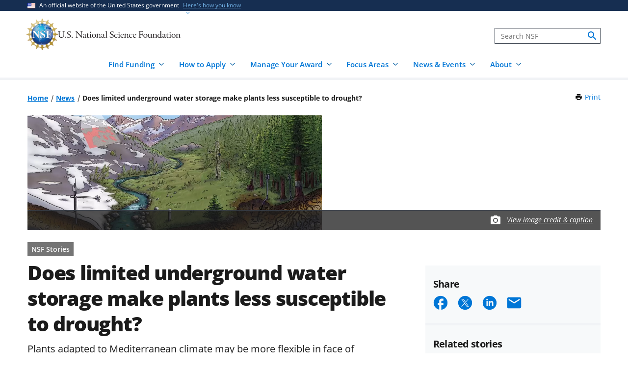

--- FILE ---
content_type: text/html; charset=UTF-8
request_url: https://www.nsf.gov/news/does-limited-underground-water-storage-make-plants
body_size: 13939
content:




<!DOCTYPE html>
<html lang="en" dir="ltr" prefix="og: https://ogp.me/ns#">
  <head>
    <meta charset="utf-8" />
<meta name="description" content="You might expect that plants hoping to thrive in California&#039;s boom-or-bust rain cycle would choose to set down roots in a place that can store lots of water underground to last through drought years…" />
<link rel="canonical" href="https://www.nsf.gov/news/does-limited-underground-water-storage-make-plants" />
<link rel="icon" href="/themes/custom/nsf_theme/favicons/favicon-32x32.png" />
<link rel="icon" sizes="16x16" href="/themes/custom/nsf_theme/favicons/favicon-16x16.png" />
<link rel="icon" sizes="32x32" href="/themes/custom/nsf_theme/favicons/favicon-32x32.png" />
<link rel="icon" sizes="96x96" href="/themes/custom/nsf_theme/favicons/favicon-96x96.png" />
<link rel="icon" sizes="192x192" href="/themes/custom/nsf_theme/favicons/android-icon-192x192.png" />
<meta property="og:site_name" content="NSF - U.S. National Science Foundation" />
<meta property="og:url" content="https://www.nsf.gov/news/does-limited-underground-water-storage-make-plants" />
<meta property="og:title" content="Does limited underground water storage make plants less susceptible to drought?" />
<meta property="og:description" content="You might expect that plants hoping to thrive in California&#039;s boom-or-bust rain cycle would choose to set down roots in a place that can store lots of water underground to last through drought years…" />
<meta property="og:image" content="https://nsf-gov-resources.nsf.gov/styles/_inline_image_full_width/s3/news/czo_drought_f.jpg?VersionId=MUaZlZ.W7D8kfF3z4YRoTEJWqoJ9XX44&amp;itok=6y8O_70G" />
<meta property="og:image:width" content="800" />
<meta property="og:image:height" content="571" />
<meta property="og:image:alt" content="researchers track underground water" />
<meta name="twitter:card" content="summary_large_image" />
<meta name="twitter:description" content="You might expect that plants hoping to thrive in California&#039;s boom-or-bust rain cycle would choose to set down roots in a place that can store lots of water underground to last through drought years…" />
<meta name="twitter:site" content="@NSF" />
<meta name="twitter:title" content="Does limited underground water storage make plants less susceptible to drought?" />
<meta name="twitter:image" content="https://nsf-gov-resources.nsf.gov/styles/_inline_image_full_width/s3/news/czo_drought_f.jpg?VersionId=MUaZlZ.W7D8kfF3z4YRoTEJWqoJ9XX44&amp;itok=6y8O_70G" />
<meta name="twitter:image:alt" content="researchers track underground water" />
<meta name="Generator" content="Drupal 10 (https://www.drupal.org)" />
<meta name="MobileOptimized" content="width" />
<meta name="HandheldFriendly" content="true" />
<meta name="viewport" content="width=device-width, initial-scale=1.0" />
<script type="application/ld+json">{
    "@context": "https://schema.org",
    "@graph": [
        {
            "@type": "NewsArticle",
            "headline": "Does limited underground water storage make plants less susceptible to drought?",
            "image": {
                "@type": "ImageObject",
                "url": "https://nsf-gov-resources.nsf.gov/styles/featured_news/s3/news/czo_drought_f.jpg?VersionId=I1bqdpMe23qDVFfUQR0orctNiV44eOTE\u0026itok=UXnJbIBe",
                "width": "564",
                "height": "375"
            },
            "datePublished": "2019-07-02T17:07:46-0400",
            "dateModified": "2022-06-14T17:44:35-0400",
            "author": {
                "@type": "GovernmentOrganization",
                "name": "National Science Foundation",
                "url": "https://www.nsf.gov/"
            },
            "publisher": {
                "@type": "GovernmentOrganization",
                "name": "National Science Foundation",
                "url": "https://www.nsf.gov/"
            }
        }
    ]
}</script>
<script>window.a2a_config=window.a2a_config||{};a2a_config.callbacks=[];a2a_config.overlays=[];a2a_config.templates={};</script>
<script src="https://dap.digitalgov.gov/Universal-Federated-Analytics-Min.js?agency=NSF&amp;dclink=true&amp;ver=true&amp;exts=doc,docx,xls,xlsx,xlsm,ppt,pptx,exe,zip,pdf,js,txt,csv,dxf,wmv,jpg,jpeg,gif,png,wma,mov,avi,mp3,mp4,csv&amp;sitetopic=rn|2019-07-02" async defer id="_fed_an_ua_tag"></script>

    <title>Does limited underground water storage make plants less susceptible to drought? | NSF - U.S. National Science Foundation</title>
    <link rel="stylesheet" media="all" href="/sites/default/files/css/css_1uPJNzdGNf4sl9l7YnoLzLiYAXKpZfXyFvY54ZhpktM.css?delta=0&amp;language=en&amp;theme=nsf_theme&amp;include=[base64]" />
<link rel="stylesheet" media="all" href="/sites/default/files/css/css_F1ZiB-oJ2t8KiXWY8yoDbZHHgWMlkyUOv5-yGivDnCI.css?delta=1&amp;language=en&amp;theme=nsf_theme&amp;include=[base64]" />

    <script type="application/json" data-drupal-selector="drupal-settings-json">{"path":{"baseUrl":"\/","pathPrefix":"","currentPath":"node\/62070","currentPathIsAdmin":false,"isFront":false,"currentLanguage":"en"},"pluralDelimiter":"\u0003","suppressDeprecationErrors":true,"gtag":{"tagId":"","consentMode":false,"otherIds":[],"events":[],"additionalConfigInfo":[]},"ajaxPageState":{"libraries":"[base64]","theme":"nsf_theme","theme_token":null},"ajaxTrustedUrl":[],"gtm":{"tagId":null,"settings":{"data_layer":"dataLayer","include_classes":false,"allowlist_classes":"google\nnonGooglePixels\nnonGoogleScripts\nnonGoogleIframes","blocklist_classes":"customScripts\ncustomPixels","include_environment":true,"environment_id":"env-1","environment_token":"g18KstQIuISFV7R8jqLFKQ"},"tagIds":["GTM-WSDBJPS"]},"data":{"extlink":{"extTarget":false,"extTargetAppendNewWindowLabel":"(opens in a new window)","extTargetNoOverride":false,"extNofollow":true,"extTitleNoOverride":false,"extNoreferrer":false,"extFollowNoOverride":true,"extClass":"ext","extLabel":"(link is external)","extImgClass":false,"extSubdomains":true,"extExclude":"(.*\\.gov\\\/)|(.*\\.mil\\\/)|((public|service)\\.govdelivery\\.com\\\/)|(web\\\/)|(web:8443\\\/)|(.*\\.amazonaws\\.com\\\/)|(.*\\.akamaihd\\.net\\\/)|(nsf\\.widencollective\\.com\\\/)|(www\\.facebook\\.com\\\/)|(www\\.instagram\\.com\\\/)|(www\\.linkedin\\.com\\\/)|(www\\.twitter\\.com\\\/)|(www\\.youtube\\.com\\\/)","extInclude":"","extCssExclude":".extlink-extra-leaving, .no-extlink-icon, .twitter-tweet","extCssInclude":"","extCssExplicit":"","extAlert":false,"extAlertText":"This link will take you to an external web site. We are not responsible for their content.","extHideIcons":false,"mailtoClass":"0","telClass":"tel","mailtoLabel":"(link sends email)","telLabel":"(link is a phone number)","extUseFontAwesome":false,"extIconPlacement":"append","extPreventOrphan":false,"extFaLinkClasses":"fa fa-external-link","extFaMailtoClasses":"fa fa-envelope-o","extAdditionalLinkClasses":"","extAdditionalMailtoClasses":"","extAdditionalTelClasses":"","extFaTelClasses":"fa fa-phone","whitelistedDomains":[],"extExcludeNoreferrer":""}},"collapsiblock":{"active_pages":false,"slide_speed":200,"cookie_lifetime":null},"mediaFilter":{"nodeType":"news"},"user":{"uid":0,"permissionsHash":"4591869a970501232decab9afab232fdb01bb0b3f7ae829dc3b4cf8a3fabc632"}}</script>
<script src="/sites/default/files/js/js_xMuTHhLwc9kE6BknVOx5IGcDIEwFEBHuw5_w3HNBxpw.js?scope=header&amp;delta=0&amp;language=en&amp;theme=nsf_theme&amp;include=eJxdjtEOwiAMRX-owCctHXQVhZZAF51f71zUqElzcu59uCmmZIqyBXyJX7qKQdRSsI08F42XELUTPLFbbSokNryMZbITVXKuk61dnOl-DWLH-0bM4S3AqlxoMuTAO_6zxzPefssKn_nARWcsX0WuyBSxWVaJnVK2401YxzWNcPABf71T8w"></script>
<script src="https://script.crazyegg.com/pages/scripts/0041/5508.js" async></script>
<script src="/modules/contrib/google_tag/js/gtag.js?t8kpx4"></script>
<script src="/modules/contrib/google_tag/js/gtm.js?t8kpx4"></script>

  </head>
  <body class="env-prod path-node page-node-type-news context-news-does-limited-underground-water-storage-make-plants page-node-view">
    <noscript><iframe src="https://www.googletagmanager.com/ns.html?id=GTM-WSDBJPS&gtm_auth=g18KstQIuISFV7R8jqLFKQ&gtm_preview=env-1&gtm_cookies_win=x"
                  height="0" width="0" style="display:none;visibility:hidden"></iframe></noscript>

      <div class="dialog-off-canvas-main-canvas" data-off-canvas-main-canvas>
    




<header class="usa-header usa-header--basic usa-header--megamenu" id="header" role="banner">
    <a href="#content-wrap" id='js-skiplink-main-content' class="visually-hidden focusable skip-link">
    Skip to main content
  </a>
  
    
<section class="usa-banner" aria-label="Official website of the United States government">
  <div class="usa-accordion">
    <div class="usa-banner__header">
      <div class="usa-banner__inner">
        <div class="grid-col-auto">
          <img
            aria-hidden="true"
            class="usa-banner__header-flag"
            src="/themes/custom/nsf_theme/plugins/uswds/dist/img/us_flag_small.png"
            alt=""
          />
        </div>
        <div class="grid-col-fill tablet:grid-col-auto" aria-hidden="true">
          <p class="usa-banner__header-text">An official website of the United States government</p>
          <p class="usa-banner__header-action">Here's how you know</p>
        </div>
        <button type="button" class="usa-accordion__button usa-banner__button"
                aria-expanded="false" aria-controls="gov-banner">
          <span class="usa-banner__button-text">Here's how you know</span>
        </button>
      </div>
    </div>
    <div class="usa-banner__content usa-accordion__content" id="gov-banner">
      <div class="grid-row grid-gap-lg">
        <div class="usa-banner__guidance tablet:grid-col-6">
          <img class="usa-banner__icon usa-media-block__img" src="/themes/custom/nsf_theme/plugins/uswds/dist/img/icon-dot-gov.svg" alt="" aria-hidden="true">
          <div class="usa-media-block__body">
            <p>
              <strong>Official websites use .gov</strong>
              <br>
              A <strong>.gov</strong> website belongs to an official government organization in the United States.
            </p>
          </div>
        </div>
        <div class="usa-banner__guidance tablet:grid-col-6">
          <img class="usa-banner__icon usa-media-block__img" src="/themes/custom/nsf_theme/plugins/uswds/dist/img/icon-https.svg" alt="" aria-hidden="true">
          <div class="usa-media-block__body">
            <p>
              <strong>Secure .gov websites use HTTPS.</strong>
              <br>
              A <strong>lock</strong>
              (<span class="icon-lock"><svg xmlns="http://www.w3.org/2000/svg" width="52" height="64" viewBox="0 0 52 64" class="usa-banner__lock-image" role="img" aria-labelledby="banner-lock-description" focusable="false"><title id="banner-lock-title-default">Lock</title><desc id="banner-lock-description">Locked padlock</desc><path fill="#000000" fill-rule="evenodd" d="M26 0c10.493 0 19 8.507 19 19v9h3a4 4 0 0 1 4 4v28a4 4 0 0 1-4 4H4a4 4 0 0 1-4-4V32a4 4 0 0 1 4-4h3v-9C7 8.507 15.507 0 26 0zm0 8c-5.979 0-10.843 4.77-10.996 10.712L15 19v9h22v-9c0-6.075-4.925-11-11-11z"></path></svg></span>)
              or <strong>https://</strong> means you've safely connected to the .gov website. Share sensitive information only on official, secure websites.
              </p>
          </div>
        </div>
      </div>
    </div>
  </div>
</section>

  
  
  <section class="primary-menu">

        <div class="usa-nav-container">
      
      <div class="usa-navbar">

          <div class="region region-header">
    
  
<div id="block-nsf-theme-branding">
    <div class="usa-logo">
    
<a class="logo logo--header" href="/">
  <img src="/themes/custom/nsf_theme/components/molecules/logo/logo-desktop.png" alt="NSF - U.S. National Science Foundation - Home" class="logo__image logo__item" />
        <img src="/themes/custom/nsf_theme/components/molecules/logo/logo-wordmark.svg" alt="" class="logo__text logo__item" aria-hidden="true" />
  </a>

  </div>
</div>

  </div>


        <div class="usa-navbar__buttons">
          <button type="button" class="usa-button usa-navbar__buttons-search">
            <span class="usa-sr-only">
              Search
            </span>
          </button>

          <button type="button" class="usa-menu-btn usa-navbar__buttons-menu" aria-expanded="false">Menu</button>
        </div>

      </div>

      <div class="usa-overlay"></div>
      <div class="usa-nav">
        <div class="usa-nav-inner">

          <button type="button" class="usa-nav__close">
            <img src="/themes/custom/nsf_theme/images/icons/close-base-darkest.svg" alt="Close navigation" />
          </button>

                        <div class="region region-search">
    
<section>
  <div id="block-sitesearch" class="block block-block-content block-block-contentd8573fbc-c73e-43c3-9b1c-d9e6f0ce33bb block-sitesearch">
    
    
          


                    <div class="clearfix text-formatted field body"><form accept-charset="UTF-8" action="https://search.nsf.gov/search" aria-label="Site" class="site-search" id="search1" method="get" name="siteSearchForm" role="search">
  <label class="usa-sr-only usa-label" for="QueryText">Search</label></p>
<input class="usa-input" id="QueryText" name="query" placeholder="Search NSF" title="search" type="text" />
<input id="affiliate" name="affiliate" type="hidden" value="nsf" />
  <button class="search-btn" name="search" type="submit"><span class="usa-sr-only">search</span><br />
  </button><br />
</form>
</div>
            
      </div>
</section>

  </div>

          
          <nav>
                          <div class="region region-primary-menu">
    

    
          <ul region="primary_menu" class="usa-nav__primary usa-accordion">
    
                      
        <li class=" usa-nav__primary-item two-col-50-50-text-large-small">
                                  <button type="button" class="usa-accordion__button usa-nav__link " aria-expanded="false" aria-controls="basic-mega-nav-section-1">
              <span>Find Funding</span>
            </button>
                                    
                <ul id="basic-mega-nav-section-1" class="usa-nav__submenu usa-megamenu">
    
                                                            
        <li class="usa-nav__submenu-item with-nested-list usa-nav__no-link">
                                                                                                
          <ul class="usa-nav__submenu-list">
    
                                                            
        <li>
                                                  <a href="/funding/opportunities" class="icon-search" data-drupal-link-system-path="funding/opportunities">Funding Search</a>
                                        </li>
                      
        <li>
                                                  <a href="https://www.nsf.gov/awardsearch/" class="icon-search">Award Search</a>
                                        </li>
                                                            
        <li>
                                    <a href="/funding/initiatives" data-drupal-link-system-path="node/5643">NSF-wide Initiatives</a>
                                        </li>
                                                            
        <li>
                                    <a href="/funding/initiatives/reu" data-drupal-link-system-path="group/298">Research Experiences for Undergraduates</a>
                                        </li>
      
    </ul>
    
  
                  </li>
                                                            
        <li class="usa-nav__submenu-item with-nested-list usa-nav__no-link">
                                                <span class="">Where to Start</span>
                                                
          <ul class="usa-nav__submenu-list">
    
                                                            
        <li>
                                    <a href="/funding/getting-started" data-drupal-link-system-path="node/95581">For Everyone</a>
                                        </li>
                                                            
        <li>
                                    <a href="/funding/early-career-researchers" data-drupal-link-system-path="node/95880">For Early-Career Researchers</a>
                                        </li>
                                                            
        <li>
                                    <a href="/funding/postdocs" data-drupal-link-system-path="node/95582">For Postdoctoral Fellows</a>
                                        </li>
                                                            
        <li>
                                    <a href="/funding/graduate-students" data-drupal-link-system-path="node/95583">For Graduate Students</a>
                                        </li>
                                                            
        <li>
                                    <a href="/funding/undergraduates" data-drupal-link-system-path="node/95584">For Undergraduates</a>
                                        </li>
                                                            
        <li>
                                    <a href="/funding/industry" data-drupal-link-system-path="node/95755">For Industry</a>
                                        </li>
                                                            
        <li>
                                    <a href="/funding/entrepreneurs" data-drupal-link-system-path="node/95585">For Entrepreneurs</a>
                                        </li>
      
    </ul>
    
  
                  </li>
      
    </ul>
    
  
                  </li>
                      
        <li class=" usa-nav__primary-item two-col-50-50-text-large-small">
                                  <button type="button" class="usa-accordion__button usa-nav__link " aria-expanded="false" aria-controls="basic-mega-nav-section-2">
              <span>How to Apply</span>
            </button>
                                    
                <ul id="basic-mega-nav-section-2" class="usa-nav__submenu usa-megamenu">
    
                                                            
        <li class="usa-nav__submenu-item with-nested-list usa-nav__no-link">
                                                                                                
          <ul class="usa-nav__submenu-list">
    
                                                            
        <li>
                                    <a href="/funding/preparing-proposal" data-drupal-link-system-path="node/95608">Preparing Your Proposal</a>
                                        </li>
                                                            
        <li>
                                    <a href="/funding/submitting-proposal" data-drupal-link-system-path="node/95593">Submitting Your Proposal</a>
                                        </li>
                                                            
        <li>
                                    <a href="/policies/pappg" data-drupal-link-system-path="node/85833">Proposal &amp; Award Policies &amp; Procedures Guide (PAPPG)</a>
                                        </li>
      
    </ul>
    
  
                  </li>
                                                            
        <li class="usa-nav__submenu-item with-nested-list usa-nav__no-link">
                                                <span class="">Additional Resources</span>
                                                
          <ul class="usa-nav__submenu-list">
    
                      
        <li>
                                    <a href="https://www.research.gov/research-web/">Research.gov</a>
                                        </li>
                      
        <li>
                                    <a href="https://www.grants.gov">Grants.gov</a>
                                        </li>
                                                            
        <li>
                                    <a href="/funding/merit-review" data-drupal-link-system-path="node/95594">How We Make Funding Decisions</a>
                                        </li>
      
    </ul>
    
  
                  </li>
      
    </ul>
    
  
                  </li>
                      
        <li class=" usa-nav__primary-item two-col-50-50-text-large-small">
                                  <button type="button" class="usa-accordion__button usa-nav__link " aria-expanded="false" aria-controls="basic-mega-nav-section-3">
              <span>Manage Your Award</span>
            </button>
                                    
                <ul id="basic-mega-nav-section-3" class="usa-nav__submenu usa-megamenu">
    
                                                            
        <li class="usa-nav__submenu-item with-nested-list usa-nav__no-link">
                                                                                                
          <ul class="usa-nav__submenu-list">
    
                                                            
        <li>
                                    <a href="/awards" data-drupal-link-system-path="group/282">Getting Started</a>
                                        </li>
                                                            
        <li>
                                    <a href="/awards/request-a-change" data-drupal-link-system-path="node/95620">Request a Change to Your Award</a>
                                        </li>
                                                            
        <li>
                                    <a href="/awards/report-your-outcomes" data-drupal-link-system-path="node/95622">Report Your Outcomes</a>
                                        </li>
                                                            
        <li>
                                    <a href="/policies/pappg" data-drupal-link-system-path="node/85833">Proposal &amp; Award Policies &amp; Procedures Guide (PAPPG)</a>
                                        </li>
      
    </ul>
    
  
                  </li>
                                                            
        <li class="usa-nav__submenu-item with-nested-list usa-nav__no-link">
                                                <span class="">Additional Resources</span>
                                                
          <ul class="usa-nav__submenu-list">
    
                      
        <li>
                                    <a href="https://www.research.gov/research-web/">Research.gov</a>
                                        </li>
                      
        <li>
                                    <a href="https://par.nsf.gov">NSF Public Access Repository</a>
                                        </li>
                                                            
        <li>
                                    <a href="/awards/who-to-contact" data-drupal-link-system-path="node/109452">Who to Contact With Questions</a>
                                        </li>
      
    </ul>
    
  
                  </li>
      
    </ul>
    
  
                  </li>
                      
        <li class=" usa-nav__primary-item two-col-33-66-text-large-small">
                                  <button type="button" class="usa-accordion__button usa-nav__link " aria-expanded="false" aria-controls="basic-mega-nav-section-4">
              <span>Focus Areas</span>
            </button>
                                    
                <ul id="basic-mega-nav-section-4" class="usa-nav__submenu usa-megamenu">
    
                                                            
        <li class="usa-nav__submenu-item with-nested-list usa-nav__no-link">
                                                <span class="">Major Initiatives</span>
                                                
          <ul class="usa-nav__submenu-list">
    
                                                            
        <li>
                                    <a href="/focus-areas/ai" data-drupal-link-system-path="group/309">Artificial Intelligence</a>
                                        </li>
                                                            
        <li>
                                    <a href="/focus-areas/biotechnology" data-drupal-link-system-path="node/96534">Biotechnology</a>
                                        </li>
                                                            
        <li>
                                    <a href="/focus-areas/quantum" data-drupal-link-system-path="node/96546">Quantum</a>
                                        </li>
                                                            
        <li>
                                    <a href="/focus-areas/workforce" data-drupal-link-system-path="node/115944">STEM Workforce</a>
                                        </li>
      
    </ul>
    
  
                  </li>
                                                            
        <li class="usa-nav__submenu-item with-nested-list usa-nav__no-link">
                                                <span class="">Focus Areas</span>
                                                
          <ul class="usa-nav__submenu-list">
    
                                                            
        <li>
                                                  <a href="/focus-areas" class="icon-grid" data-drupal-link-system-path="node/95631">Explore All Focus Areas</a>
                                        </li>
                                                            
        <li>
                                    <a href="/focus-areas/arctic-antarctic" data-drupal-link-system-path="node/95624">Arctic and Antarctic</a>
                                        </li>
                                                            
        <li>
                                    <a href="/focus-areas/astronomy-space" data-drupal-link-system-path="node/95628">Astronomy and Space</a>
                                        </li>
                                                            
        <li>
                                    <a href="/focus-areas/biology" data-drupal-link-system-path="node/95632">Biology</a>
                                        </li>
                                                            
        <li>
                                    <a href="/focus-areas/chemistry" data-drupal-link-system-path="node/95633">Chemistry</a>
                                        </li>
                                                            
        <li>
                                    <a href="/focus-areas/computing" data-drupal-link-system-path="node/95644">Computing</a>
                                        </li>
                                                            
        <li>
                                    <a href="/focus-areas/earth-environment" data-drupal-link-system-path="node/95645">Earth and Environment</a>
                                        </li>
                                                            
        <li>
                                    <a href="/focus-areas/education" data-drupal-link-system-path="node/95653">Education and Training</a>
                                        </li>
                                                            
        <li>
                                    <a href="/focus-areas/engineering" data-drupal-link-system-path="node/95651">Engineering</a>
                                        </li>
                                                            
        <li>
                                    <a href="/focus-areas/infrastructure" data-drupal-link-system-path="node/95658">Facilities and Infrastructure</a>
                                        </li>
                                                            
        <li>
                                    <a href="/focus-areas/materials" data-drupal-link-system-path="node/96533">Materials Research</a>
                                        </li>
                                                            
        <li>
                                    <a href="/focus-areas/mathematics" data-drupal-link-system-path="node/95660">Mathematics</a>
                                        </li>
                                                            
        <li>
                                    <a href="/focus-areas/people-society" data-drupal-link-system-path="node/95667">People and Society</a>
                                        </li>
                                                            
        <li>
                                    <a href="/focus-areas/physics" data-drupal-link-system-path="node/95677">Physics</a>
                                        </li>
                                                            
        <li>
                                    <a href="/focus-areas/research-partnerships" data-drupal-link-system-path="node/95678">Research Partnerships</a>
                                        </li>
                                                            
        <li>
                                    <a href="/focus-areas/technology" data-drupal-link-system-path="node/95691">Technology</a>
                                        </li>
      
    </ul>
    
  
                  </li>
      
    </ul>
    
  
                  </li>
                      
        <li class=" usa-nav__primary-item two-col-50-50-text-large-large">
                                  <button type="button" class="usa-accordion__button usa-nav__link " aria-expanded="false" aria-controls="basic-mega-nav-section-5">
              <span>News &amp; Events</span>
            </button>
                                    
                <ul id="basic-mega-nav-section-5" class="usa-nav__submenu usa-megamenu">
    
                                                            
        <li class="usa-nav__submenu-item with-nested-list usa-nav__no-link">
                                                                                                
          <ul class="usa-nav__submenu-list">
    
                                                            
        <li>
                                                  <a href="/news" class="icon-speaker" data-drupal-link-system-path="node/11137">News &amp; Announcements</a>
                                        </li>
                                                            
        <li>
                                    <a href="/impacts" data-drupal-link-system-path="group/286">NSF Impacts</a>
                                        </li>
                                                            
        <li>
                                    <a href="/science-matters" data-drupal-link-system-path="group/247">Science Matters Blog</a>
                                        </li>
                                                            
        <li>
                                    <a href="/news/media-toolkits" data-drupal-link-system-path="node/81900">For the Press</a>
                                        </li>
      
    </ul>
    
  
                  </li>
                                                            
        <li class="usa-nav__submenu-item with-nested-list usa-nav__no-link">
                                                                                                
          <ul class="usa-nav__submenu-list">
    
                                                            
        <li>
                                                  <a href="/events" class="icon-calendar" data-drupal-link-system-path="events">Upcoming Events</a>
                                        </li>
      
    </ul>
    
  
                  </li>
      
    </ul>
    
  
                  </li>
                      
        <li class=" usa-nav__primary-item two-col-33-66-text-large-small">
                                  <button type="button" class="usa-accordion__button usa-nav__link " aria-expanded="false" aria-controls="basic-mega-nav-section-6">
              <span>About</span>
            </button>
                                    
                <ul id="basic-mega-nav-section-6" class="usa-nav__submenu usa-megamenu">
    
                                                            
        <li class="usa-nav__submenu-item with-nested-list ">
                                                  <a href="/about" class="icon-building" data-drupal-link-system-path="group/275">About NSF</a>
                                                
          <ul class="usa-nav__submenu-list">
    
                                                            
        <li>
                                    <a href="/updates-on-priorities" data-drupal-link-system-path="node/119066">Updates on NSF Priorities</a>
                                        </li>
                                                            
        <li>
                                    <a href="/about/contact-us" data-drupal-link-system-path="node/95239">Contact Us</a>
                                        </li>
      
    </ul>
    
  
                  </li>
                                                            
        <li class="usa-nav__submenu-item with-nested-list usa-nav__no-link">
                                                <span class="">Our Directorates &amp; Offices</span>
                                                
          <ul class="usa-nav__submenu-list">
    
                                                            
        <li>
                                                  <a href="/about/directorates-offices" class="icon-org-chart" data-drupal-link-system-path="node/95240">How NSF Is Organized</a>
                                        </li>
                                                            
        <li>
                                    <a href="/bio" data-drupal-link-system-path="group/15">Biological Sciences (BIO)</a>
                                        </li>
                                                            
        <li>
                                    <a href="/cise" data-drupal-link-system-path="group/12">Computer &amp; Information Science &amp; Engineering (CISE)</a>
                                        </li>
                                                            
        <li>
                                    <a href="/eng" data-drupal-link-system-path="group/14">Engineering (ENG)</a>
                                        </li>
                                                            
        <li>
                                    <a href="/geo" data-drupal-link-system-path="group/13">Geosciences (GEO)</a>
                                        </li>
                                                            
        <li>
                                    <a href="/od/oia" data-drupal-link-system-path="group/25">Integrative Activities (OIA)</a>
                                        </li>
                                                            
        <li>
                                    <a href="/od/oise" data-drupal-link-system-path="group/28">International Science &amp; Engineering (OISE)</a>
                                        </li>
                                                            
        <li>
                                    <a href="/mps" data-drupal-link-system-path="group/10">Mathematical &amp; Physical Sciences (MPS)</a>
                                        </li>
                                                            
        <li>
                                    <a href="/sbe" data-drupal-link-system-path="group/11">Social, Behavioral &amp; Economic Sciences (SBE)</a>
                                        </li>
                                                            
        <li>
                                    <a href="/edu" data-drupal-link-system-path="group/17">STEM Education (EDU)</a>
                                        </li>
                                                            
        <li>
                                    <a href="/tip" data-drupal-link-system-path="group/257">Technology, Innovation &amp; Partnerships (TIP)</a>
                                        </li>
                      
        <li>
                                    <a href="https://ncses.nsf.gov">National Center for Science &amp; Engineering Statistics (NCSES)</a>
                                        </li>
                      
        <li>
                                    <a href="https://www.nsf.gov/nsb/">National Science Board (NSB)</a>
                                        </li>
      
    </ul>
    
  
                  </li>
      
    </ul>
    
  
                  </li>
      
    </ul>
    
  








  </div>

            
                      </nav>

        </div>
      </div>

          </div>
    
  </section>

</header>

      <div id="content-wrap">
  
  
          
  
    <section  class="usa-section uswds-middle-section">
    <div class="grid-container">
      <div class="grid-row grid-gap-lg">

                <div class="mobile-lg:grid-col-fill">
            <div class="region region-breadcrumb">
    
<div id="block-nsf-theme-breadcrumbs" class="block block-system block-system-breadcrumb-block block-nsf-theme-breadcrumbs">
  
    
                                                                                  <nav aria-label="Breadcrumb" id="system-breadcrumb" class="breadcrumbs">
  <ol class="breadcrumbs__list">
          <li class="breadcrumbs__item">
      <a href="/" class="breadcrumbs__item--url">Home</a>
  </li>
          <li class="breadcrumbs__item">
      <a href="/news" class="breadcrumbs__item--url">News</a>
  </li>
          <li class="breadcrumbs__item">
      <span class="breadcrumbs__item--current" aria-current="page">Does limited underground water storage make plants less susceptible to drought?</span>
  </li>
      </ol>
</nav>

  </div>

  </div>

        </div>
        
                                  <div class="block block-nsf-custom block-nsf-print-block nsf-component">
  
  
  <div class="print">
  <a href="javascript:window.print()" class="print__link">Print<span class="visually-hidden"> this Page</span></a>
</div>
</div>

        
        

                
      </div>
    </div>
  </section>
  
      
  
  
  
        <div  class="uswds-main-content-wrapper grid-container not-search-page three-col-layout">

              
    

            
    
    
<div class="grid-row grid-gap-6">

  

        
<div class="region-content tablet:grid-col-12">
  <div id="content-article-wrap">
      <div class="region region-content">
    <div data-drupal-messages-fallback class="hidden"></div>

<div id="block-nsf-theme-page-title" class="block block-core block-page-title-block block-nsf-theme-page-title">
  
    
      

  </div>

<div id="block-nsf-theme-content" class="block block-system block-system-main-block block-nsf-theme-content">
  
    
      


    

    
      
<article>

        <aside aria-label="Main image">
      

<div class="image node node--type-news node--view-mode-full"  class="node node--type-news node--view-mode-full" data-media-id="5475" data-is-footer-caption-credit data-src="https://nsf-gov-resources.nsf.gov/news/czo_drought_f.jpg" data-footer-caption-credit-src="https://nsf-gov-resources.nsf.gov/styles/image_credit_caption_block_130x78_/s3/news/czo_drought_f.jpg?VersionId=A8Acr3i8t56Zv88dnpMHujlPvbQ_LG1k&amp;amp;itok=eaWl8yaP" data-caption="Researchers at NSF&#039;s Eel River CZO track underground water to explain plant drought response." data-credit="Jenny Parks" data-component-id="nsf_theme:image-with-caption-overlay">
  <div class="image-container">

                <picture>
                  <source srcset="https://nsf-gov-resources.nsf.gov/styles/news_hero_tablet_1200x468_/s3/news/czo_drought_f.jpg.webp?VersionId=YvP1FtGT2HTQNm4UI.tRJXQogfxmlNIv&amp;itok=cS64jnw0 1x" media="all and (min-width: 640px)" type="image/webp" width="1200" height="468"/>
              <source srcset="https://nsf-gov-resources.nsf.gov/styles/news_hero_mobile_600x352_/s3/news/czo_drought_f.jpg.webp?VersionId=p4.gQiCiF9LmC.j0Te7codWz6gvlJojT&amp;itok=J8DyqJQ3 1x" media="all and (min-width: 0)" type="image/webp" width="600" height="352"/>
              <source srcset="https://nsf-gov-resources.nsf.gov/styles/news_hero_tablet_1200x468_/s3/news/czo_drought_f.jpg?VersionId=YvP1FtGT2HTQNm4UI.tRJXQogfxmlNIv&amp;itok=cS64jnw0 1x" media="all and (min-width: 640px)" type="image/jpeg" width="1200" height="468"/>
              <source srcset="https://nsf-gov-resources.nsf.gov/styles/news_hero_mobile_600x352_/s3/news/czo_drought_f.jpg.webp?VersionId=p4.gQiCiF9LmC.j0Te7codWz6gvlJojT&amp;itok=J8DyqJQ3 1x" media="all and (min-width: 0)" type="image/webp" width="600" height="352"/>
                  <img width="600" height="352" src="https://nsf-gov-resources.nsf.gov/styles/news_hero_mobile_600x352_/s3/news/czo_drought_f.jpg.webp?VersionId=p4.gQiCiF9LmC.j0Te7codWz6gvlJojT&amp;itok=J8DyqJQ3" alt="researchers track underground water" loading="lazy" />

  </picture>

    
                  <div class="image__caption-credit-overlay">
        <div class="hero-credit-caption__wrapper">
	<div class="hero-credit-caption">
		<div class="hero-credit-caption__content">
			<div class="icon__camera">
  <svg aria-hidden="true" xmlns="http://www.w3.org/2000/svg" height="24" viewBox="0 0 24 24" width="24"><path d="M0 0h24v24H0z" fill="none"/><circle cx="12" cy="12" r="3.2" fill="#005EA2" /><path d="M9 2L7.17 4H4c-1.1 0-2 .9-2 2v12c0 1.1.9 2 2 2h16c1.1 0 2-.9 2-2V6c0-1.1-.9-2-2-2h-3.17L15 2H9zm3 15c-2.76 0-5-2.24-5-5s2.24-5 5-5 5 2.24 5 5-2.24 5-5 5z" fill="#005EA2"/></svg>
</div>

													
			<div class="hero-credit-caption__text">
				<a
     class="credit__link"  href="#image-caption-credit-block"
    >
  View image credit &amp; caption</a>
			</div>

		</div>
	</div>
</div>
      </div>
    
  </div>
</div>
    </aside>
  
  
      

  

  <div class="node__content">
        
  <div class="layout-container--wrapper nsf-layout nsf-layout--news-page">
    <div class="nsf-layout--outer">
      <div class="nsf-layout--inner">
                  <main  class="layout__region--main twocol-main-content">
            
<div class="block block-layout-builder block-field-blocknodenewsfield-news-type">
  
    
      


                    <div class="field field-news-type">NSF Stories</div>
            
  </div>

<div class="block block-layout-builder block-field-blocknodenewstitle">
  
    
      <h1 class="field field--name-title field--type-string field--label-hidden">Does limited underground water storage make plants less susceptible to drought?</h1>


  </div>

<div class="block block-layout-builder block-field-blocknodenewsfield-subtitle">
  
    
      <div class="body-1">Plants adapted to Mediterranean climate may be more flexible in face of unpredictable rains</div>

  </div>

<div class="block block-layout-builder block-field-blocknodenewspublished-at">
  
    
      
        <div class="field published-at field__inline">
        <div class="field__content"><time datetime="2019-07-02T17:07:46-04:00" class="datetime">July 2, 2019</time>
</div>
  </div>
<hr class="divider">

  </div>

<div class="block block-layout-builder block-field-blocknodenewsfield-news-body">
  
    
      


                    <div class="clearfix text-formatted field field-news-body"><p>You might expect that plants hoping to thrive in California's boom-or-bust rain cycle would choose to set down roots in a place that can store lots of water underground to last through drought years.</p>
<p>But some of the most successful plant communities in the state -- and probably in Mediterranean climates worldwide, with their wet winters and dry summers -- have taken a different approach. They've learned to thrive in areas with a below-ground water storage capacity barely large enough to hold the water that falls even in lean years.</p>
<p>Surprisingly, these plants do well in both low-water and rainy years precisely because the soil and weathered rock below ground store so little water relative to the rain delivered, NSF-funded scientists at <a href="https://news.berkeley.edu/2019/06/24/does-limited-underground-water-storage-make-plants-less-susceptible-to-drought/">UC Berkeley</a> have found.</p>
<p>As a result, the plants are much more resilient in drought years, as evidenced by California's relatively unscathed North Coast during recent droughts that killed hundreds of millions of trees in the Sierra Nevada.</p>
<p>The insights about rock moisture emerged from a long-term project at NSF's Eel River Critical Zone Observatory, where scientists charted the life cycle of water in the environment -- from sky through vegetation, soil and rock into streams, and back up into the atmosphere by evaporation and transpiration.</p>
<p>The researchers describe their findings in a paper recently published in the journal <a href="https://agupubs.onlinelibrary.wiley.com/doi/full/10.1029/2019GL083294"><em>Geophysical Research Letters</em></a>.</p>
<p>The research is funded by NSF's <a href="https://www.nsf.gov/awardsearch/showAward?AWD_ID=1331940&amp;HistoricalAwards=false">Division of Earth Sciences</a>.</p></div>
            
  </div>

<div class="block block-layout-builder block-field-blocknodenewsfield-news-organizations">
  
    
      
<div class="field field--name-field-news-organizations field--type-entity-reference field--label-above">
      <h2 class="field__label">Research areas</h2>
      <div class="field__items">
              <div class="field__item"><a href="/geo/ear" hreflang="en">Division of Earth Sciences (GEO/EAR)</a></div>
          </div>
  </div>


  </div>

          </main>
        
                  <aside aria-label="Sidebar"  class="layout__region--sidebar">
            
<div class="block block-addtoany block-addtoany-block">
  
    <h2>
    Share
  </h2>
  
      

<span class="a2a_kit a2a_kit_size_32 addtoany_list" data-a2a-url="https://www.nsf.gov/news/does-limited-underground-water-storage-make-plants" data-a2a-title="Does limited underground water storage make plants less susceptible to drought?">
      
  
      <a class="a2a_button_facebook">
    <span class="a2a_svg a2a_s__default a2a_s_facebook" style="background-color: transparent; width: 28px; height: 28px;">
      <span class="visually-hidden">Share on Facebook</span>
    </span>
</a><a class="a2a_button_x">
    <span class="a2a_svg a2a_s__default a2a_s_x" style="background-color: transparent; width: 28px; height: 28px;">
      <span class="visually-hidden">Share on X (formerly known as Twitter)</span>
    </span>
</a><a class="a2a_button_linkedin">
    <span class="a2a_svg a2a_s__default a2a_s_linkedin" style="background-color: #0076d6; width: 24px; height: 24px;">
      <span class="visually-hidden">Share on LinkedIn</span>
    </span>
</a><a class="a2a_button_email">
    <span class="a2a_svg a2a_s__default a2a_s_email" style="background-color: #0076d6; width: 24px; height: 24px;">
      <span class="visually-hidden">Email</span>
    </span>
</a>
  
  </span>

  </div>
<div class="views-element-container block block-views block-views-blocknsf-news-news-related-stories">
  
    <h2>Related stories</h2>
  
      <div><!-- network: 0 - Tue, 20 Jan 2026 13:50:24 -0500 -->
<div class="view view-nsf-news view-id-nsf_news view-display-id-news_related_stories js-view-dom-id-b8f7555e59f2886c4312c61fe25e5e84a922fa672897ef67362fe7a33fec6a49">
  
    
      
      <div class="view-content">
          <div class="views-row">        






  <article class="teaser teaser--image-only teaser--with-image   " >
    
    
            
<div class="teaser--image__wrapper ">
      
<img class="" src="https://nsf-gov-resources.nsf.gov/styles/news_sidebar_teaser/s3/media_hub/Focused%20EPSCoR%20Collaborations_News%20Announcement_Banner_1200x468.jpg?VersionId=L1PD8JLvZtsxuAdJuy9JSf_A0l.3BvNm&amp;itok=XpKznJdG" alt="blue abstract background with EPSCoR logo in middle and a collage of imagery including textures, a forest fire, a mountain landscape with cows in foreground, close up of water rippling, and robotic arms"  />
  </div>

                
  
<div class="teaser--content__wrapper">
  <div class="teaser--content">

    
                      
            


<h2 class="headline--left header-two-as-three headline-callout headline--left-linked">
          <a href="/news/nsf-invests-292-million-epscor-research-infrastructure">
      <span class="field field--name-title field--type-string field--label-hidden">NSF invests $29.2 million in EPSCoR Research Infrastructure collaborations for transformative impact across 11 jurisdictions</span>

    </a>
  
</h2>
            
              
    
              
  </div>
</div>
          </article>

</div>
    <div class="views-row">        






  <article class="teaser teaser--image-only teaser--with-image   " >
    
    
            
<div class="teaser--image__wrapper ">
      
<img class="" src="https://nsf-gov-resources.nsf.gov/styles/news_sidebar_teaser/s3/media_hub/2025_NSF_NRT_Web_Announcement.jpg?VersionId=Qjeq9O_K5WVRjDHri6XqSrKJaIC9ixvC&amp;itok=sM9tZBcB" alt="2025 NSF NRT Award Announcement"  />
  </div>

                
  
<div class="teaser--content__wrapper">
  <div class="teaser--content">

    
                      
            


<h2 class="headline--left header-two-as-three headline-callout headline--left-linked">
          <a href="/news/innovative-traineeships-prepare-next-generation-stem-leaders">
      <span class="field field--name-title field--type-string field--label-hidden">Innovative traineeships prepare the next generation of STEM leaders in AI, quantum, biotech and more </span>

    </a>
  
</h2>
            
              
    
              
  </div>
</div>
          </article>

</div>
    <div class="views-row">        






  <article class="teaser teaser--image-only teaser--with-image   " >
    
    
            
<div class="teaser--image__wrapper ">
      
<img class="" src="https://nsf-gov-resources.nsf.gov/styles/news_sidebar_teaser/s3/media_hub/Figure5-F-WebBanner.png?VersionId=P39E6.p_NVC8SsHeMDjLXqMhpKfRVTs5&amp;itok=poS_oY55" alt="A microscopic image of graphene"  />
  </div>

                
  
<div class="teaser--content__wrapper">
  <div class="teaser--content">

    
                      
            


<h2 class="headline--left header-two-as-three headline-callout headline--left-linked">
          <a href="/news/nsf-graduate-research-fellow-helps-turn-forever-chemicals">
      <span class="field field--name-title field--type-string field--label-hidden">NSF Graduate Research Fellow helps turn &#039;forever chemicals&#039; into valuable resource </span>

    </a>
  
</h2>
            
              
    
              
  </div>
</div>
          </article>

</div>

    </div>
  
          </div>
</div>

  </div>

          </aside>
              </div>
    </div>
  </div>

  </div>

</article>

  </div>

  </div>

  </div>
</div>
    



</div>

              
    </div>

  
      </div>
  

<div class="usa-footer__return-to-top">
  <div class="usa-footer__return-to-top--inner">
    <a class="usa-button usa-button--secondary usa-button__link" href="#"><span class="arrow"></span>Top</a>
  </div>
</div>

<footer class="usa-footer usa-footer--medium" role="contentinfo">

  
  <div class="usa-footer__secondary-section usa-section">
  <div class="grid-container">

        <div class="grid-row grid-gap-2 nsf--secondary-footer">
      <div class="usa-agency-information desktop:grid-col-4">
        <div>
          
                          
    
<div>
    <div class="usa-logo">
    
<a class="logo logo--footer" href="/">
  <img src="/themes/custom/nsf_theme/components/molecules/logo/logo-desktop.png" alt="NSF - U.S. National Science Foundation - Home" class="logo__image logo__item" />
        <img src="/themes/custom/nsf_theme/components/molecules/logo/logo-wordmark--white.svg" alt="" class="logo__text logo__item" aria-hidden="true" />
  </a>

  </div>
</div>

            
            
            
        </div>

                  <div class="usa-footer__contact-links">

            
            
            
            
            <address>
                                            <div class="usa-footer__contact-heading">2415 Eisenhower Ave Alexandria, VA 22314</div>
                                            <div><a class="nsf--phone" href="tel:(703)292-5111">(703) 292-5111</a></div>
                          </address>

                              <div class="region region-footer">
    
<div id="block-nsf-theme-address" class="block block-block-content block-block-contente9f5c07c-1ec9-4bdf-a83b-abf600274196 block-nsf-theme-address">
  
    
      


                    <div class="clearfix text-formatted field body"><style>
.usa-footer__contact-links address { display: none; }
</style><p>
Randolph Building<br />
401 Dulany Street<br />
Alexandria, VA 22314
</p>
</div>
            
  </div>

<div id="block-emailupdates" class="block block-block-content block-block-content0888028e-c0e0-438c-8538-7e831c88f2d0 block-emailupdates">
  
    
      


                    <div class="clearfix text-formatted field body"><p><span class="icon__envelope"><svg aria-hidden="true" fill="currentColor" viewBox="0 0 20 16" height="16" width="20"><path clip-rule="evenodd" d="M18 0H2C0.9 0 0.00999999 0.9 0.00999999 2L0 14C0 15.1 0.9 16 2 16H18C19.1 16 20 15.1 20 14V2C20 0.9 19.1 0 18 0ZM18 4L10 9L2 4V2L10 7L18 2V4Z" fill="currentColor" fill-rule="evenodd" /></svg></span><a class="nsf--emailsignup" href="https://service.govdelivery.com/accounts/USNSF/subscriber/new?qsp=823">Sign up for email updates</a></p></div>
            
  </div>

<div id="block-socialmedialinks-footer" class="block-social-media-links block block-social-media-links-block block-socialmedialinks-footer">
  
    
      

<ul class="social-media-links--platforms platforms inline horizontal">
      <li>
      <a class="social-media-link-icon--facebook" href="https://www.facebook.com/US.NSF"  >
        <img src="/libraries/nsf_iconset/facebook-icon_square_32x32.png" alt="Facebook">
      </a>

          </li>
      <li>
      <a class="social-media-link-icon--twitter" href="https://www.twitter.com/NSF"  aria-label="X (formerly known as Twitter)" title="X (formerly known as Twitter)" >
        <img src="/libraries/nsf_iconset/twitter-icon_square_32x32.png" alt="Twitter">
      </a>

          </li>
      <li>
      <a class="social-media-link-icon--instagram" href="https://www.instagram.com/nsfgov"  >
        <img src="/libraries/nsf_iconset/instagram-icon_square_32x32.png" alt="Instagram">
      </a>

          </li>
      <li>
      <a class="social-media-link-icon--youtube" href="https://www.youtube.com/user/VideosatNSF"  >
        <img src="/libraries/nsf_iconset/youtube-icon_square_32x32.png" alt="YouTube">
      </a>

          </li>
      <li>
      <a class="social-media-link-icon--linkedin" href="https://www.linkedin.com/company/national-science-foundation"  >
        <img src="/libraries/nsf_iconset/linkedin-icon_square_32x32.png" alt="LinkedIn">
      </a>

          </li>
      <li>
      <a class="social-media-link-icon--nsfrss" href="https://nsf.gov/rss"  >
        <img src="/libraries/nsf_iconset/nsfrss-icon_square_32x32.png" alt="RSS">
      </a>

          </li>
  </ul>

  </div>

  </div>

            
          </div>
      </div>
      

        <div class="desktop:grid-col-8">
                        <div class="region region-footer-menus">
    <nav aria-labelledby="block-footer-menu" id="block-footer" class="block block-menu navigation menu--footer">

          
    <h2 class="visually-hidden menu--footer__title" id="block-footer-menu"

  >Footer</h2>
  
        <div class="menu--footer__content">
      

    
        
    <ul class="menu--footer__list">
              <li class="menu-item--top menu-item">
                      <h3><span>About Us</span></h3>
            
    
        
    <ul class="menu--footer__sublist">
              <li class="menu-item--sub menu-item">
                      <a href="/about" data-drupal-link-system-path="group/275">About NSF</a>
                  </li>
              <li class="menu-item--sub menu-item">
                      <a href="/careers" data-drupal-link-system-path="node/1989">Careers</a>
                  </li>
              <li class="menu-item--sub menu-item">
                      <a href="/about/directorates-offices" data-drupal-link-system-path="node/95240">Our Directorates &amp; Offices</a>
                  </li>
              <li class="menu-item--sub menu-item">
                      <a href="/nsb" data-drupal-link-system-path="group/2">National Science Board</a>
                  </li>
              <li class="menu-item--sub menu-item">
                      <a href="/about/contact-us" data-drupal-link-system-path="node/95239">Contact Us</a>
                  </li>
          </ul>

  
                  </li>
              <li class="menu-item--top menu-item">
                      <h3><span>What&#039;s New</span></h3>
            
    
        
    <ul class="menu--footer__sublist">
              <li class="menu-item--sub menu-item">
                      <a href="/news" data-drupal-link-system-path="node/11137">News &amp; Announcements</a>
                  </li>
              <li class="menu-item--sub menu-item">
                      <a href="/events" data-drupal-link-system-path="events">Events</a>
                  </li>
              <li class="menu-item--sub menu-item">
                      <a href="/science-matters" data-drupal-link-system-path="group/247">Science Matters Blog</a>
                  </li>
          </ul>

  
                  </li>
              <li class="menu-item--top menu-item">
                      <h3><span>Information For</span></h3>
            
    
        
    <ul class="menu--footer__sublist">
              <li class="menu-item--sub menu-item">
                      <a href="/funding" data-drupal-link-system-path="group/283">Funding Seekers</a>
                  </li>
              <li class="menu-item--sub menu-item">
                      <a href="/awards" data-drupal-link-system-path="group/282">NSF Awardees</a>
                  </li>
              <li class="menu-item--sub menu-item">
                      <a href="/about/congress" data-drupal-link-system-path="group/295">Congress </a>
                  </li>
              <li class="menu-item--sub menu-item">
                      <a href="/news/media-toolkits" data-drupal-link-system-path="node/81900">Media</a>
                  </li>
              <li class="menu-item--sub menu-item">
                      <a href="/focus-areas/education#educational-resources" data-drupal-link-system-path="node/95653">Educators</a>
                  </li>
              <li class="menu-item--sub menu-item">
                      <a href="/about/meetings" data-drupal-link-system-path="group/293">Panelists</a>
                  </li>
          </ul>

  
                  </li>
              <li class="menu-item--top menu-item">
                      <h3><span>Resources</span></h3>
            
    
        
    <ul class="menu--footer__sublist">
              <li class="menu-item--sub menu-item">
                      <a href="/documents-reports" data-drupal-link-system-path="node/115745">Documents &amp; Reports</a>
                  </li>
              <li class="menu-item--sub menu-item">
                      <a href="/about/budget" data-drupal-link-system-path="node/95097">Budget, Performance &amp; Financial Reporting</a>
                  </li>
              <li class="menu-item--sub menu-item">
                      <a href="/public-access" data-drupal-link-system-path="node/5619">Public Access</a>
                  </li>
              <li class="menu-item--sub menu-item">
                      <a href="/stopping-harassment" data-drupal-link-system-path="node/95035">Stopping Harassment</a>
                  </li>
              <li class="menu-item--sub menu-item">
                      <a href="/research-security" data-drupal-link-system-path="node/5664">Research Security</a>
                  </li>
              <li class="menu-item--sub menu-item">
                      <a href="/policies/scientific-integrity" data-drupal-link-system-path="node/96952">Scientific Integrity</a>
                  </li>
              <li class="menu-item--sub menu-item">
                      <a href="https://www.research.gov/research-web/">Research.gov</a>
                  </li>
          </ul>

  
                  </li>
          </ul>

  


    </div>
  </nav>

  </div>

                  </div>
          </div>
  </div>

</div>

    <div class="bottom-menu--wrapper">
    <div class="grid-container bottom-menu">
        <div class="region region-bottom-menu">
    <nav aria-labelledby="block-requiredpolicylinks-menu" id="block-requiredpolicylinks" class="block block-menu navigation menu--required-policy-links">

          
    <h2 class="visually-hidden menu--required-policy-links__title" id="block-requiredpolicylinks-menu"

  >Required Policy Links</h2>
  
        <div class="menu--required-policy-links__content">
      
              <ul class="menu">
                    <li class="menu-item">
        <a href="/policies/digital/vulnerability-disclosure" data-drupal-link-system-path="node/113004">Vulnerability disclosure</a>
              </li>
                <li class="menu-item">
        <a href="https://oig.nsf.gov/home/">Inspector General</a>
              </li>
                <li class="menu-item">
        <a href="/policies/privacy" data-drupal-link-system-path="node/111124">Privacy</a>
              </li>
                <li class="menu-item">
        <a href="/policies/foia" data-drupal-link-system-path="node/109321">FOIA</a>
              </li>
                <li class="menu-item">
        <a href="/od/ocr/no-fear-act" data-drupal-link-system-path="node/112949">No FEAR Act</a>
              </li>
                <li class="menu-item">
        <a href="https://www.usa.gov/">USA.gov</a>
              </li>
                <li class="menu-item">
        <a href="https://www.nsf.gov/policies/accessibility">Accessibility</a>
              </li>
                <li class="menu-item">
        <a href="/policies/nsf_plain_language.jsp">Plain language</a>
              </li>
        </ul>
  


    </div>
  </nav>

  </div>

    </div>
  </div>
  
  
</footer>

  </div>

    
    <script src="/sites/default/files/js/js_ty7YosRoDVPQzxvlWHaxZvZCM7LDYi2Y-p999wBrnPM.js?scope=footer&amp;delta=0&amp;language=en&amp;theme=nsf_theme&amp;include=eJxdjtEOwiAMRX-owCctHXQVhZZAF51f71zUqElzcu59uCmmZIqyBXyJX7qKQdRSsI08F42XELUTPLFbbSokNryMZbITVXKuk61dnOl-DWLH-0bM4S3AqlxoMuTAO_6zxzPefssKn_nARWcsX0WuyBSxWVaJnVK2401YxzWNcPABf71T8w"></script>
<script src="https://static.addtoany.com/menu/page.js" async></script>
<script src="/sites/default/files/js/js_gAQrlAH3XuC3wjyfjw0dE_0ARRERlv0kllVZ9N81SZE.js?scope=footer&amp;delta=2&amp;language=en&amp;theme=nsf_theme&amp;include=eJxdjtEOwiAMRX-owCctHXQVhZZAF51f71zUqElzcu59uCmmZIqyBXyJX7qKQdRSsI08F42XELUTPLFbbSokNryMZbITVXKuk61dnOl-DWLH-0bM4S3AqlxoMuTAO_6zxzPefssKn_nARWcsX0WuyBSxWVaJnVK2401YxzWNcPABf71T8w"></script>
<script src="https://cdn.jsdelivr.net/npm/js-cookie@3.0.5/dist/js.cookie.min.js"></script>
<script src="/modules/contrib/collapsiblock/theme/dist/collapsiblock.js?t8kpx4" type="module"></script>
<script src="/sites/default/files/js/js_ocJ3RDlGjiOD9hN4bzaLE4R_AMVskIHqsh4uVrgo6Ro.js?scope=footer&amp;delta=5&amp;language=en&amp;theme=nsf_theme&amp;include=eJxdjtEOwiAMRX-owCctHXQVhZZAF51f71zUqElzcu59uCmmZIqyBXyJX7qKQdRSsI08F42XELUTPLFbbSokNryMZbITVXKuk61dnOl-DWLH-0bM4S3AqlxoMuTAO_6zxzPefssKn_nARWcsX0WuyBSxWVaJnVK2401YxzWNcPABf71T8w"></script>
<script src="/themes/custom/nsf_theme/js/touchpoints.js?t8kpx4" defer></script>
<script src="https://touchpoints.app.cloud.gov/touchpoints/f0b5f6ee.js" defer></script>
<script src="/sites/default/files/js/js_Qpuhy5sgSiw2ix0mH7343VuZV1dc5k07iBQTcVR6cIg.js?scope=footer&amp;delta=8&amp;language=en&amp;theme=nsf_theme&amp;include=eJxdjtEOwiAMRX-owCctHXQVhZZAF51f71zUqElzcu59uCmmZIqyBXyJX7qKQdRSsI08F42XELUTPLFbbSokNryMZbITVXKuk61dnOl-DWLH-0bM4S3AqlxoMuTAO_6zxzPefssKn_nARWcsX0WuyBSxWVaJnVK2401YxzWNcPABf71T8w"></script>

  </body>
</html>


--- FILE ---
content_type: image/svg+xml
request_url: https://www.nsf.gov/themes/custom/nsf_theme/components/molecules/logo/logo-wordmark.svg
body_size: 9412
content:
<svg width="640" height="38" viewBox="0 0 640 38" fill="none" xmlns="http://www.w3.org/2000/svg">
<path d="M29.4067 15.7439C29.4067 12.5659 29.3041 6.67018 28.4327 5.13275C28.0743 4.51706 27.151 4.15852 25.8706 4.05593L24.5888 3.95293C24.281 3.59439 24.3823 2.9282 24.6901 2.72301C26.6393 2.82507 28.5353 2.87717 30.5352 2.87717C32.6883 2.87717 34.0727 2.82507 35.918 2.72301C36.3284 2.9791 36.2764 3.64529 36.0206 3.95293L34.7895 4.05593C33.5077 4.15852 32.5338 4.61966 32.226 5.28585C31.5092 6.97783 31.5092 12.8736 31.5092 15.7439V21.5376C31.5092 25.9975 30.7923 30.7135 27.9211 33.7903C25.716 36.1986 21.9227 37.533 18.1281 37.533C14.592 37.533 11.0545 36.8657 8.54165 34.7115C5.82494 32.4574 4.54319 28.7149 4.54319 22.6141V10.5149C4.54319 5.18378 4.4406 4.31148 1.46807 4.05593L0.186323 3.95293C-0.121456 3.74841 -0.0188603 2.87717 0.288919 2.72301C2.85108 2.82507 4.59515 2.87717 6.64568 2.87717C8.74684 2.87717 10.439 2.82507 12.9518 2.72301C13.2583 2.87717 13.3609 3.74841 13.0531 3.95293L11.8233 4.05593C8.84943 4.31148 8.74684 5.18378 8.74684 10.5149V21.5887C8.74684 29.8422 11.3103 35.2768 19.154 35.2768C26.5874 35.2768 29.4067 29.4325 29.4067 21.6397V15.7439Z" fill="#231F20"/>
<path d="M35.353 34.6099C35.353 32.8669 36.5841 31.5845 38.2243 31.5845C39.9671 31.5845 41.0956 32.9688 41.0956 34.6099C41.0956 36.2498 39.9671 37.4292 38.2243 37.4292C36.7374 37.4292 35.353 36.3524 35.353 34.6099Z" fill="#231F20"/>
<path d="M56.1166 37.533C51.8104 37.533 49.0937 36.1986 48.1197 35.6349C47.5041 34.5075 46.8379 30.8675 46.7354 28.4577C46.9912 28.0996 47.7613 27.9961 47.9651 28.3037C48.7352 30.919 50.8364 35.9425 56.7841 35.9425C61.089 35.9425 63.1915 33.1232 63.1915 30.0477C63.1915 27.7921 62.7305 25.2803 58.9879 22.8706L54.118 19.6916C51.5545 18.0002 48.5807 15.0777 48.5807 10.8734C48.5807 6.004 52.374 2.05643 59.0398 2.05643C60.628 2.05643 62.4747 2.36448 63.8071 2.72302C64.4733 2.9282 65.1914 3.03067 65.6018 3.03067C66.0628 4.26058 66.5238 7.13185 66.5238 9.28497C66.3186 9.59262 65.4979 9.74665 65.2421 9.43913C64.5759 6.97783 63.1915 3.64529 58.2697 3.64529C53.2467 3.64529 52.1701 6.97783 52.1701 9.336C52.1701 12.3095 54.631 14.4626 56.527 15.6419L60.628 18.2047C63.8577 20.2043 67.0368 23.1782 67.0368 28.0476C67.0368 33.6868 62.7825 37.533 56.1166 37.533Z" fill="#231F20"/>
<path d="M71.6353 34.6099C71.6353 32.8669 72.865 31.5845 74.5065 31.5845C76.2493 31.5845 77.3778 32.9688 77.3778 34.6099C77.3778 36.2498 76.2493 37.4292 74.5065 37.4292C73.0196 37.4292 71.6353 36.3524 71.6353 34.6099Z" fill="#231F20"/>
<path d="M124.661 27.9961C124.661 29.5346 124.661 35.6349 124.814 36.9678C124.712 37.2754 124.405 37.533 123.84 37.533C123.225 36.6601 121.739 34.8657 117.278 29.7906L105.385 16.2566C104.001 14.6682 100.516 10.4639 99.4378 9.336H99.3365C99.13 9.95116 99.0793 11.13 99.0793 12.668V23.8439C99.0793 26.2536 99.13 32.9176 100.003 34.456C100.31 35.0197 101.335 35.3272 102.617 35.4309L104.206 35.5844C104.513 35.9945 104.462 36.6096 104.104 36.8657C101.797 36.7638 100.003 36.7117 98.1054 36.7117C95.9523 36.7117 94.5679 36.7638 92.7746 36.8657C92.4148 36.6096 92.3642 35.8909 92.6706 35.5844L94.0563 35.4309C95.2354 35.2768 96.0549 34.9692 96.3107 34.404C97.0288 32.5595 96.9769 26.3052 96.9769 23.8439V9.02849C96.9769 7.59245 96.9262 6.51669 95.8497 5.33741C95.1315 4.61966 93.9017 4.26058 92.6706 4.10696L91.8006 4.00503C91.4928 3.69685 91.4928 2.9282 91.9018 2.72301C94.0563 2.87717 96.773 2.87717 97.695 2.87717C98.5158 2.87717 99.3871 2.82507 100.053 2.72301C101.079 5.3374 107.128 12.1044 108.82 14.0015L113.793 19.5896C117.33 23.5362 119.842 26.4071 122.251 28.8689H122.355C122.559 28.6112 122.559 27.7921 122.559 26.7153V15.7439C122.559 13.3353 122.508 6.67018 121.534 5.13275C121.226 4.67122 120.405 4.36357 118.356 4.10696L117.483 4.00503C117.125 3.69685 117.176 2.87717 117.586 2.72301C119.944 2.82507 121.687 2.87717 123.636 2.87717C125.84 2.87717 127.173 2.82507 128.917 2.72301C129.327 2.9791 129.327 3.69685 129.019 4.00503L128.301 4.10696C126.66 4.36357 125.635 4.77314 125.43 5.18378C124.558 7.02939 124.661 13.3863 124.661 15.7439V27.9961Z" fill="#231F20"/>
<path d="M137.047 35.123C138.073 35.123 139.662 34.3538 140.174 33.84C140.789 33.2249 140.789 32.5077 140.84 31.4303L140.943 28.407C140.943 27.8418 140.737 27.7398 140.43 27.7398C140.122 27.7398 139.25 27.9453 138.328 28.2535C135.304 29.2783 133.817 30.0474 133.817 32.046C133.817 32.9174 134.433 35.123 137.047 35.123ZM140.226 26.0993C140.994 25.8438 141.096 25.3821 141.096 24.6128L141.148 22.2546C141.2 20.3576 140.584 17.7949 137.405 17.7949C135.97 17.7949 134.226 18.5125 134.125 20.1015C134.074 20.9217 134.022 21.5374 133.612 21.8445C132.843 22.4597 131.459 22.8184 130.69 22.8184C130.229 22.8184 129.973 22.5628 129.973 22.1011C129.973 19.4353 135.765 15.7947 139.508 15.7947C143.198 15.7947 144.993 17.9489 144.838 21.7935L144.531 30.7132C144.429 33.0714 144.89 35.1729 146.89 35.1729C147.402 35.1729 147.864 35.0195 148.172 34.8654C148.428 34.7113 148.684 34.5073 148.838 34.5073C149.043 34.5073 149.197 34.8155 149.197 35.1729C149.197 35.4306 147.402 37.4292 144.89 37.4292C143.661 37.4292 142.429 36.9675 141.558 35.8402C141.353 35.5326 141.045 35.123 140.737 35.123C140.379 35.123 139.763 35.5841 138.739 36.1479C137.61 36.7635 136.483 37.4292 135.048 37.4292C133.56 37.4292 132.33 37.0191 131.459 36.2498C130.485 35.3785 129.869 34.0977 129.869 32.6613C129.869 30.6633 130.843 29.4822 134.125 28.3035L140.226 26.0993Z" fill="#231F20"/>
<path d="M157.008 18.6661C156.137 18.6661 156.086 18.8202 156.086 19.897V29.4822C156.086 32.4572 156.445 35.1729 159.827 35.1729C160.342 35.1729 160.803 35.071 161.213 34.9174C161.674 34.7634 162.34 34.1998 162.495 34.1998C162.904 34.1998 163.109 34.7634 163.006 35.071C162.084 36.1478 160.239 37.4292 157.624 37.4292C153.215 37.4292 152.293 34.969 152.293 31.892V20.1531C152.293 18.7691 152.241 18.6661 151.216 18.6661H149.78C149.472 18.4615 149.422 17.8968 149.627 17.5893C151.112 17.1287 152.394 16.462 152.907 16.0009C153.573 15.3852 154.547 14.0012 155.06 12.9754C155.317 12.8734 155.933 12.8734 156.137 13.2319V15.5392C156.137 16.462 156.189 16.5129 157.06 16.5129H162.751C163.366 16.9745 163.262 18.3585 162.803 18.6661H157.008Z" fill="#231F20"/>
<path d="M172.815 7.38771C172.815 9.23278 171.533 10.0541 170.098 10.0541C168.508 10.0541 167.482 8.87411 167.482 7.4903C167.482 5.79872 168.714 4.72189 170.251 4.72189C171.789 4.72189 172.815 5.95181 172.815 7.38771ZM168.56 21.998C168.56 19.9991 168.56 19.743 167.176 18.8202L166.714 18.5125C166.508 18.3075 166.508 17.7433 166.766 17.5893C167.945 17.1796 170.867 15.8467 172.046 15.0775C172.302 15.0775 172.507 15.1805 172.559 15.3852C172.456 17.1796 172.354 19.6404 172.354 21.7425V30.9708C172.354 34.6613 172.456 35.173 174.302 35.4306L175.378 35.5841C175.736 35.8402 175.634 36.7115 175.275 36.8655C173.738 36.7636 172.251 36.7115 170.456 36.7115C168.611 36.7115 167.073 36.7636 165.637 36.8655C165.279 36.7115 165.176 35.8402 165.534 35.5841L166.612 35.4306C168.508 35.173 168.56 34.6613 168.56 30.9708V21.998Z" fill="#231F20"/>
<path d="M187.797 17.3332C184.413 17.3332 181.901 20.5632 181.901 26.2013C181.901 30.8672 184.004 35.8907 188.514 35.8907C193.025 35.8907 194.409 31.1748 194.409 27.2281C194.409 22.8703 192.667 17.3332 187.797 17.3332ZM198.818 26.4068C198.818 32.8153 194.409 37.4292 188.001 37.4292C182.106 37.4292 177.492 33.277 177.492 26.8685C177.492 20.4097 182.362 15.7947 188.412 15.7947C194.152 15.7947 198.818 20.1015 198.818 26.4068Z" fill="#231F20"/>
<path d="M203.609 21.998C203.609 19.9991 203.61 19.743 202.225 18.8202L201.763 18.5125C201.559 18.3075 201.559 17.7433 201.815 17.5893C202.994 17.1796 205.916 15.8467 206.942 15.0775C207.146 15.0775 207.403 15.1805 207.505 15.4361C207.403 16.616 207.403 17.3843 207.403 17.8458C207.403 18.1534 207.608 18.4095 207.966 18.4095C210.119 17.0766 212.53 15.7947 215.144 15.7947C219.4 15.7947 221.141 18.717 221.141 22.1522V30.9708C221.141 34.6613 221.245 35.173 223.09 35.4306L224.217 35.5841C224.576 35.8402 224.475 36.7115 224.116 36.8655C222.577 36.7636 221.09 36.7115 219.296 36.7115C217.45 36.7115 215.913 36.7636 214.528 36.8655C214.17 36.7115 214.067 35.8402 214.427 35.5841L215.401 35.4306C217.297 35.123 217.348 34.6613 217.348 30.9708V23.3315C217.348 20.4097 216.015 18.2564 212.53 18.2564C210.58 18.2564 208.89 19.0757 208.172 20.0499C207.505 20.9217 207.403 21.6395 207.403 23.1259V30.9708C207.403 34.6613 207.505 35.123 209.351 35.4306L210.274 35.5841C210.632 35.8402 210.53 36.7115 210.171 36.8655C208.787 36.7636 207.3 36.7115 205.505 36.7115C203.66 36.7115 202.123 36.7636 200.688 36.8655C200.328 36.7115 200.225 35.8402 200.584 35.5841L201.662 35.4306C203.558 35.173 203.609 34.6613 203.609 30.9708V21.998Z" fill="#231F20"/>
<path d="M233.472 35.123C234.497 35.123 236.086 34.3538 236.599 33.84C237.213 33.2249 237.213 32.5077 237.265 31.4303L237.368 28.407C237.368 27.8418 237.163 27.7398 236.855 27.7398C236.547 27.7398 235.676 27.9453 234.754 28.2535C231.729 29.2783 230.242 30.0474 230.242 32.046C230.242 32.9174 230.858 35.123 233.472 35.123ZM236.65 26.0993C237.42 25.8438 237.521 25.3821 237.521 24.6128L237.573 22.2546C237.624 20.3576 237.009 17.7949 233.83 17.7949C232.395 17.7949 230.651 18.5125 230.55 20.1015C230.498 20.9217 230.447 21.5374 230.037 21.8445C229.268 22.4597 227.884 22.8184 227.115 22.8184C226.653 22.8184 226.397 22.5628 226.397 22.1011C226.397 19.4353 232.19 15.7947 235.933 15.7947C239.624 15.7947 241.418 17.9489 241.264 21.7935L240.956 30.7132C240.855 33.0714 241.316 35.1729 243.314 35.1729C243.827 35.1729 244.29 35.0195 244.596 34.8654C244.853 34.7113 245.109 34.5073 245.263 34.5073C245.467 34.5073 245.622 34.8155 245.622 35.1729C245.622 35.4306 243.827 37.4292 241.316 37.4292C240.085 37.4292 238.855 36.9675 237.983 35.8402C237.778 35.5326 237.47 35.123 237.163 35.123C236.804 35.123 236.189 35.5841 235.164 36.1479C234.036 36.7635 232.907 37.4292 231.472 37.4292C229.985 37.4292 228.755 37.0191 227.884 36.2498C226.91 35.3785 226.294 34.0977 226.294 32.6613C226.294 30.6633 227.268 29.4822 230.55 28.3035L236.65 26.0993Z" fill="#231F20"/>
<path d="M254.564 30.9708C254.564 34.6613 254.666 35.173 256.512 35.4306L257.741 35.5841C258.101 35.8402 257.998 36.7115 257.639 36.8655C255.948 36.7636 254.461 36.7115 252.666 36.7115C250.821 36.7115 249.282 36.7636 247.744 36.8655C247.386 36.7115 247.283 35.8402 247.642 35.5841L248.822 35.4306C250.718 35.173 250.77 34.6613 250.77 30.9708V7.79781C250.77 4.77292 250.718 4.46541 249.181 3.54314L248.668 3.23549C248.412 3.08147 248.412 2.36425 248.668 2.21022C249.95 1.79959 252.359 1.03027 254.204 0.057106C254.41 0.057106 254.614 0.159027 254.718 0.364082C254.666 1.90258 254.564 4.4654 254.564 6.72098V30.9708Z" fill="#231F20"/>
<path d="M280.168 37.533C275.862 37.533 273.145 36.1986 272.171 35.6349C271.555 34.5075 270.889 30.8675 270.787 28.4577C271.042 28.0996 271.811 27.9961 272.016 28.3037C272.787 30.919 274.888 35.9425 280.834 35.9425C285.14 35.9425 287.243 33.1232 287.243 30.0477C287.243 27.7921 286.782 25.2803 283.039 22.8706L278.169 19.6916C275.606 18.0002 272.632 15.0777 272.632 10.8734C272.632 6.004 276.425 2.05643 283.09 2.05643C284.679 2.05643 286.525 2.36448 287.858 2.72302C288.525 2.9282 289.241 3.03067 289.653 3.03067C290.114 4.26058 290.575 7.13185 290.575 9.28497C290.37 9.59262 289.549 9.74665 289.293 9.43913C288.627 6.97783 287.243 3.64529 282.321 3.64529C277.298 3.64529 276.221 6.97783 276.221 9.336C276.221 12.3095 278.681 14.4626 280.578 15.6419L284.679 18.2047C287.909 20.2043 291.088 23.1782 291.088 28.0476C291.088 33.6868 286.832 37.533 280.168 37.533Z" fill="#231F20"/>
<path d="M310.798 16.667C311.207 17.0256 311.567 17.8458 311.567 18.717C311.567 19.6404 311.054 20.6142 310.438 20.6142C310.182 20.6142 309.926 20.5116 309.72 20.2555C308.593 18.8712 306.697 17.5383 304.596 17.5383C301.006 17.5383 297.519 20.3576 297.519 25.7917C297.519 29.7904 300.289 34.5578 305.773 34.5578C308.747 34.5578 310.286 33.2249 311.464 31.4824C311.874 31.3803 312.335 31.7385 312.386 32.2001C310.643 35.9942 306.799 37.4292 303.825 37.4292C301.109 37.4292 298.596 36.558 296.801 34.8155C295.006 33.0714 293.829 30.5591 293.829 27.2281C293.829 21.6905 297.724 15.7947 306.236 15.7947C307.415 15.7947 309.413 16.0519 310.798 16.667Z" fill="#231F20"/>
<path d="M321.789 7.38771C321.789 9.23278 320.507 10.0541 319.071 10.0541C317.483 10.0541 316.458 8.87411 316.458 7.4903C316.458 5.79872 317.688 4.72189 319.225 4.72189C320.763 4.72189 321.789 5.95181 321.789 7.38771ZM317.534 21.998C317.534 19.9991 317.534 19.743 316.15 18.8202L315.688 18.5125C315.483 18.3075 315.483 17.7433 315.74 17.5893C316.919 17.1796 319.841 15.8467 321.019 15.0775C321.276 15.0775 321.481 15.1805 321.533 15.3852C321.429 17.1796 321.326 19.6404 321.326 21.7425V30.9708C321.326 34.6613 321.429 35.173 323.276 35.4306L324.352 35.5841C324.709 35.8402 324.608 36.7115 324.25 36.8655C322.712 36.7636 321.225 36.7115 319.43 36.7115C317.584 36.7115 316.048 36.7636 314.611 36.8655C314.253 36.7115 314.149 35.8402 314.509 35.5841L315.587 35.4306C317.483 35.173 317.534 34.6613 317.534 30.9708V21.998Z" fill="#231F20"/>
<path d="M334.514 22.0501C338.309 22.0501 339.436 21.8445 339.847 21.5374C340 21.4344 340.154 21.2299 340.154 20.5632C340.154 19.1277 339.18 17.3332 336.206 17.3332C333.182 17.3332 330.568 20.1015 330.516 21.7935C330.516 21.8961 330.516 22.0501 330.876 22.0501H334.514ZM331.338 23.5875C330.003 23.5875 329.952 23.6896 329.952 24.9725C329.952 30.1495 332.978 34.5578 338.464 34.5578C340.154 34.5578 341.591 34.0462 343.179 32.046C343.692 31.892 344.05 32.2001 344.102 32.6613C342.41 36.1478 338.719 37.4292 336.053 37.4292C332.721 37.4292 330.107 35.9942 328.62 34.0462C327.081 32.046 326.467 29.6364 326.467 27.3823C326.467 21.0759 330.618 15.7947 336.77 15.7947C341.18 15.7947 344.05 18.8202 344.05 21.8961C344.05 22.6138 343.948 23.0239 343.846 23.2285C343.692 23.536 342.975 23.5875 340.82 23.5875H331.338Z" fill="#231F20"/>
<path d="M348.988 21.998C348.988 19.9991 348.988 19.743 347.604 18.8202L347.141 18.5125C346.936 18.3075 346.936 17.7433 347.193 17.5893C348.373 17.1796 351.294 15.8467 352.319 15.0775C352.524 15.0775 352.78 15.1805 352.883 15.4361C352.78 16.616 352.78 17.3843 352.78 17.8458C352.78 18.1534 352.987 18.4095 353.344 18.4095C355.498 17.0766 357.908 15.7947 360.521 15.7947C364.778 15.7947 366.519 18.717 366.519 22.1522V30.9708C366.519 34.6613 366.622 35.173 368.469 35.4306L369.596 35.5841C369.954 35.8402 369.853 36.7115 369.493 36.8655C367.954 36.7636 366.467 36.7115 364.674 36.7115C362.829 36.7115 361.291 36.7636 359.906 36.8655C359.548 36.7115 359.445 35.8402 359.804 35.5841L360.777 35.4306C362.676 35.123 362.726 34.6613 362.726 30.9708V23.3315C362.726 20.4097 361.392 18.2564 357.908 18.2564C355.959 18.2564 354.267 19.0757 353.55 20.0499C352.883 20.9217 352.78 21.6395 352.78 23.1259V30.9708C352.78 34.6613 352.883 35.123 354.729 35.4306L355.651 35.5841C356.01 35.8402 355.908 36.7115 355.55 36.8655C354.166 36.7636 352.679 36.7115 350.884 36.7115C349.039 36.7115 347.501 36.7636 346.065 36.8655C345.706 36.7115 345.604 35.8402 345.962 35.5841L347.04 35.4306C348.936 35.173 348.988 34.6613 348.988 30.9708V21.998Z" fill="#231F20"/>
<path d="M387.668 16.667C388.077 17.0256 388.436 17.8458 388.436 18.717C388.436 19.6404 387.924 20.6142 387.308 20.6142C387.053 20.6142 386.796 20.5116 386.59 20.2555C385.462 18.8712 383.566 17.5383 381.463 17.5383C377.875 17.5383 374.39 20.3576 374.39 25.7917C374.39 29.7904 377.157 34.5578 382.642 34.5578C385.616 34.5578 387.154 33.2249 388.333 31.4824C388.743 31.3803 389.204 31.7385 389.256 32.2001C387.514 35.9942 383.668 37.4292 380.695 37.4292C377.979 37.4292 375.465 36.558 373.672 34.8155C371.877 33.0714 370.698 30.5591 370.698 27.2281C370.698 21.6905 374.594 15.7947 383.105 15.7947C384.283 15.7947 386.283 16.0519 387.668 16.667Z" fill="#231F20"/>
<path d="M399.221 22.0501C403.016 22.0501 404.143 21.8445 404.554 21.5374C404.707 21.4344 404.861 21.2299 404.861 20.5632C404.861 19.1277 403.887 17.3332 400.915 17.3332C397.889 17.3332 395.275 20.1015 395.224 21.7935C395.224 21.8961 395.224 22.0501 395.583 22.0501H399.221ZM396.045 23.5875C394.71 23.5875 394.661 23.6896 394.661 24.9725C394.661 30.1495 397.685 34.5578 403.171 34.5578C404.861 34.5578 406.298 34.0462 407.886 32.046C408.399 31.892 408.757 32.2001 408.809 32.6613C407.117 36.1478 403.426 37.4292 400.76 37.4292C397.428 37.4292 394.814 35.9942 393.327 34.0462C391.789 32.046 391.174 29.6364 391.174 27.3823C391.174 21.0759 395.325 15.7947 401.478 15.7947C405.887 15.7947 408.757 18.8202 408.757 21.8961C408.757 22.6138 408.655 23.0239 408.553 23.2285C408.399 23.536 407.682 23.5875 405.528 23.5875H396.045Z" fill="#231F20"/>
<path d="M430.216 17.3332C430.216 18.717 430.37 18.717 431.908 18.717H435.393C437.496 18.717 439.136 18.6151 439.752 18.4095C440.315 18.2045 440.726 17.9489 441.033 16.616L441.494 14.5648C441.752 14.2573 442.623 14.2573 442.827 14.5648C442.827 15.7947 442.623 17.8458 442.623 19.743C442.623 21.5885 442.827 23.536 442.827 24.7149C442.623 25.0225 441.853 25.0225 441.494 24.7149L440.981 22.7163C440.726 21.7935 440.315 21.0759 439.341 20.7682C438.624 20.5632 437.341 20.5116 435.393 20.5116H431.908C430.37 20.5116 430.216 20.5632 430.216 21.8961V29.0222C430.216 34.4038 430.318 35.173 433.343 35.4306L435.086 35.5841C435.393 35.7887 435.291 36.7115 434.983 36.8655C431.959 36.7636 430.216 36.7115 428.165 36.7115C425.91 36.7115 424.167 36.7636 421.758 36.8655C421.45 36.7115 421.348 35.8907 421.654 35.5841L422.937 35.4306C425.91 35.071 426.012 34.4038 426.012 29.0222V10.5668C426.012 5.18356 425.91 4.46541 422.937 4.10674L422.115 4.00481C421.807 3.79922 421.911 2.87695 422.219 2.72279C424.372 2.82485 426.116 2.87695 428.165 2.87695H437.599C440.88 2.87695 443.853 2.87695 444.519 2.72279C444.519 5.08056 444.571 7.54134 444.672 9.48994C444.519 9.79745 443.802 9.95094 443.442 9.64342C443.032 7.33668 442.416 5.43911 439.853 4.77292C438.726 4.46541 437.034 4.46541 434.882 4.46541H431.755C430.216 4.46541 430.216 4.56787 430.216 6.51647V17.3332Z" fill="#231F20"/>
<path d="M456.592 17.3332C453.209 17.3332 450.698 20.5632 450.698 26.2013C450.698 30.8672 452.8 35.8907 457.31 35.8907C461.822 35.8907 463.206 31.1748 463.206 27.2281C463.206 22.8703 461.462 17.3332 456.592 17.3332ZM467.615 26.4068C467.615 32.8153 463.206 37.4292 456.799 37.4292C450.902 37.4292 446.288 33.277 446.288 26.8685C446.288 20.4097 451.159 15.7947 457.208 15.7947C462.949 15.7947 467.615 20.1015 467.615 26.4068Z" fill="#231F20"/>
<path d="M475.532 29.1763C475.532 32.7133 476.405 35.0711 480.301 35.0711C481.685 35.0711 483.325 34.5074 484.454 33.5326C485.12 32.9175 485.479 32.1497 485.479 30.5592V22.1523C485.479 18.8202 485.12 18.7171 483.581 18.1025L482.916 17.8459C482.556 17.6408 482.556 16.9232 482.967 16.7182C485.017 16.6671 487.836 16.3085 488.964 15.7948C489.222 15.8468 489.375 15.9488 489.426 16.1544C489.323 17.1288 489.271 18.7171 489.271 20.6143V29.2268C489.271 33.2771 489.426 34.8156 490.862 34.8156C491.475 34.8156 492.143 34.7114 492.861 34.5579C493.169 34.8156 493.219 35.8403 492.81 36.0443C490.81 36.456 487.836 36.9676 486.094 37.9424C485.837 37.9424 485.581 37.7884 485.479 37.5828V35.4812C485.479 35.0196 485.325 34.7635 485.017 34.7635C483.48 35.7382 480.967 37.4293 477.942 37.4293C473.431 37.4293 471.74 35.173 471.74 31.0208V22.4598C471.74 19.2298 471.74 18.7692 470.201 18.1025L469.586 17.8459C469.278 17.5894 469.33 16.8722 469.689 16.7182C472.048 16.6671 474.046 16.2055 475.175 15.7948C475.483 15.8468 475.636 15.9488 475.687 16.1544C475.584 17.0257 475.532 18.1025 475.532 20.6143V29.1763Z" fill="#231F20"/>
<path d="M497.653 21.998C497.653 19.9991 497.653 19.743 496.27 18.8202L495.808 18.5125C495.603 18.3075 495.603 17.7433 495.858 17.5893C497.038 17.1796 499.961 15.8467 500.985 15.0775C501.191 15.0775 501.446 15.1805 501.549 15.4361C501.446 16.616 501.446 17.3843 501.446 17.8458C501.446 18.1534 501.652 18.4095 502.01 18.4095C504.164 17.0766 506.575 15.7947 509.188 15.7947C513.442 15.7947 515.186 18.717 515.186 22.1522V30.9708C515.186 34.6613 515.288 35.173 517.135 35.4306L518.262 35.5841C518.621 35.8402 518.518 36.7115 518.16 36.8655C516.621 36.7636 515.134 36.7115 513.341 36.7115C511.494 36.7115 509.958 36.7636 508.572 36.8655C508.214 36.7115 508.111 35.8402 508.471 35.5841L509.443 35.4306C511.342 35.123 511.393 34.6613 511.393 30.9708V23.3315C511.393 20.4097 510.059 18.2564 506.575 18.2564C504.625 18.2564 502.933 19.0757 502.216 20.0499C501.549 20.9217 501.446 21.6395 501.446 23.1259V30.9708C501.446 34.6613 501.549 35.123 503.396 35.4306L504.318 35.5841C504.676 35.8402 504.575 36.7115 504.215 36.8655C502.832 36.7636 501.345 36.7115 499.55 36.7115C497.705 36.7115 496.166 36.7636 494.731 36.8655C494.371 36.7115 494.27 35.8402 494.629 35.5841L495.705 35.4306C497.603 35.173 497.653 34.6613 497.653 30.9708V21.998Z" fill="#231F20"/>
<path d="M535.462 21.5375C535.462 20.5117 535.256 20.05 534.896 19.5375C534.129 18.4616 532.591 17.3843 530.591 17.3843C525.926 17.3843 523.516 21.4345 523.516 25.8953C523.516 30.5592 526.13 34.9691 531.156 34.9691C532.539 34.9691 534.283 34.3539 535.103 33.5326C535.41 33.225 535.462 32.4573 535.462 31.6365V21.5375ZM539.254 29.2268C539.254 33.2771 539.306 35.173 540.741 35.173C541.306 35.173 542.177 34.9175 542.945 34.6614C543.305 34.7635 543.357 36.0443 542.896 36.302C540.741 36.6095 537.563 37.3788 536.127 37.9424C535.819 37.9424 535.564 37.7884 535.564 37.5328V36.66C535.564 35.8908 535.563 35.2767 535.462 35.0711H535.256C533 36.6095 531.257 37.4293 528.796 37.4293C523.107 37.4293 519.312 32.9689 519.312 27.5864C519.312 20.4098 524.747 15.7948 531.72 15.7948C533.461 15.7948 534.591 16.052 535.154 16.2565C535.41 16.2565 535.462 15.9488 535.462 15.5393V7.7979C535.462 4.773 535.41 4.46549 533.871 3.54322L533.36 3.23557C533.103 3.08155 533.103 2.36433 533.36 2.2103C534.64 1.79967 537.05 1.03036 538.897 0.0571899C539.101 0.0571899 539.306 0.159111 539.409 0.364162C539.358 1.90266 539.254 4.46548 539.254 6.72106V29.2268Z" fill="#231F20"/>
<path d="M552.61 35.123C553.636 35.123 555.224 34.3538 555.737 33.84C556.352 33.2249 556.352 32.5077 556.403 31.4303L556.507 28.407C556.507 27.8418 556.3 27.7398 555.993 27.7398C555.686 27.7398 554.815 27.9453 553.892 28.2535C550.868 29.2783 549.38 30.0474 549.38 32.046C549.38 32.9174 549.994 35.123 552.61 35.123ZM555.789 26.0993C556.556 25.8438 556.66 25.3821 556.66 24.6128L556.711 22.2546C556.763 20.3576 556.147 17.7949 552.968 17.7949C551.533 17.7949 549.79 18.5125 549.688 20.1015C549.637 20.9217 549.585 21.5374 549.175 21.8445C548.406 22.4597 547.022 22.8184 546.253 22.8184C545.792 22.8184 545.535 22.5628 545.535 22.1011C545.535 19.4353 551.328 15.7947 555.071 15.7947C558.763 15.7947 560.557 17.9489 560.403 21.7935L560.095 30.7132C559.991 33.0714 560.453 35.1729 562.453 35.1729C562.965 35.1729 563.426 35.0195 563.734 34.8654C563.992 34.7113 564.248 34.5073 564.401 34.5073C564.605 34.5073 564.76 34.8155 564.76 35.1729C564.76 35.4306 562.965 37.4292 560.453 37.4292C559.222 37.4292 557.994 36.9675 557.123 35.8402C556.916 35.5326 556.608 35.123 556.3 35.123C555.942 35.123 555.328 35.5841 554.303 36.1479C553.173 36.7635 552.046 37.4292 550.61 37.4292C549.124 37.4292 547.893 37.0191 547.022 36.2498C546.048 35.3785 545.434 34.0977 545.434 32.6613C545.434 30.6633 546.406 29.4822 549.688 28.3035L555.789 26.0993Z" fill="#231F20"/>
<path d="M572.571 18.6661C571.7 18.6661 571.648 18.8202 571.648 19.897V29.4822C571.648 32.4572 572.008 35.1729 575.39 35.1729C575.905 35.1729 576.366 35.071 576.775 34.9174C577.237 34.7634 577.902 34.1998 578.057 34.1998C578.468 34.1998 578.672 34.7634 578.569 35.071C577.646 36.1478 575.801 37.4292 573.187 37.4292C568.779 37.4292 567.856 34.969 567.856 31.892V20.1531C567.856 18.7691 567.804 18.6661 566.778 18.6661H565.344C565.037 18.4615 564.985 17.8968 565.19 17.5893C566.677 17.1287 567.957 16.462 568.471 16.0009C569.136 15.3852 570.112 14.0012 570.623 12.9754C570.879 12.8734 571.495 12.8734 571.7 13.2319V15.5392C571.7 16.462 571.752 16.5129 572.623 16.5129H578.314C578.928 16.9745 578.825 18.3585 578.364 18.6661H572.571Z" fill="#231F20"/>
<path d="M588.379 7.38771C588.379 9.23278 587.095 10.0541 585.661 10.0541C584.072 10.0541 583.046 8.87411 583.046 7.4903C583.046 5.79872 584.276 4.72189 585.815 4.72189C587.353 4.72189 588.379 5.95181 588.379 7.38771ZM584.122 21.998C584.122 19.9991 584.122 19.743 582.739 18.8202L582.278 18.5125C582.072 18.3075 582.072 17.7433 582.328 17.5893C583.507 17.1796 586.429 15.8467 587.608 15.0775C587.864 15.0775 588.071 15.1805 588.12 15.3852C588.019 17.1796 587.916 19.6404 587.916 21.7425V30.9708C587.916 34.6613 588.019 35.173 589.864 35.4306L590.942 35.5841C591.299 35.8402 591.198 36.7115 590.838 36.8655C589.301 36.7636 587.815 36.7115 586.02 36.7115C584.174 36.7115 582.636 36.7636 581.201 36.8655C580.841 36.7115 580.739 35.8402 581.098 35.5841L582.174 35.4306C584.072 35.173 584.122 34.6613 584.122 30.9708V21.998Z" fill="#231F20"/>
<path d="M603.356 17.3332C599.973 17.3332 597.46 20.5632 597.46 26.2013C597.46 30.8672 599.561 35.8907 604.073 35.8907C608.585 35.8907 609.97 31.1748 609.97 27.2281C609.97 22.8703 608.226 17.3332 603.356 17.3332ZM614.377 26.4068C614.377 32.8153 609.97 37.4292 603.561 37.4292C597.665 37.4292 593.051 33.277 593.051 26.8685C593.051 20.4097 597.921 15.7947 603.971 15.7947C609.713 15.7947 614.377 20.1015 614.377 26.4068Z" fill="#231F20"/>
<path d="M619.168 21.998C619.168 19.9991 619.168 19.743 617.785 18.8202L617.323 18.5125C617.118 18.3075 617.118 17.7433 617.374 17.5893C618.553 17.1796 621.476 15.8467 622.501 15.0775C622.706 15.0775 622.962 15.1805 623.064 15.4361C622.962 16.616 622.962 17.3843 622.962 17.8458C622.962 18.1534 623.167 18.4095 623.525 18.4095C625.68 17.0766 628.09 15.7947 630.703 15.7947C634.957 15.7947 636.701 18.717 636.701 22.1522V30.9708C636.701 34.6613 636.804 35.173 638.649 35.4306L639.776 35.5841C640.136 35.8402 640.033 36.7115 639.675 36.8655C638.136 36.7636 636.649 36.7115 634.856 36.7115C633.009 36.7115 631.473 36.7636 630.087 36.8655C629.729 36.7115 629.626 35.8402 629.986 35.5841L630.958 35.4306C632.857 35.123 632.906 34.6613 632.906 30.9708V23.3315C632.906 20.4097 631.574 18.2564 628.09 18.2564C626.141 18.2564 624.448 19.0757 623.732 20.0499C623.064 20.9217 622.962 21.6395 622.962 23.1259V30.9708C622.962 34.6613 623.064 35.123 624.911 35.4306L625.833 35.5841C626.191 35.8402 626.089 36.7115 625.73 36.8655C624.347 36.7636 622.86 36.7115 621.066 36.7115C619.219 36.7115 617.681 36.7636 616.246 36.8655C615.887 36.7115 615.785 35.8402 616.144 35.5841L617.219 35.4306C619.118 35.173 619.168 34.6613 619.168 30.9708V21.998Z" fill="#231F20"/>
</svg>
